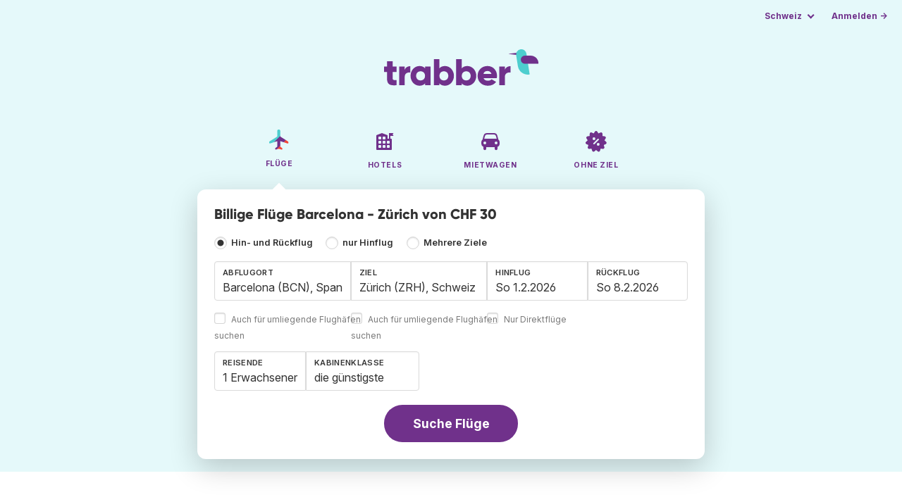

--- FILE ---
content_type: text/html;charset=utf-8
request_url: https://www.trabber.ch/flug-barcelona-zurich-bcn-zrh/
body_size: 12863
content:
<!DOCTYPE html>
<html lang="de" itemscope itemtype="https://schema.org/FAQPage">
<head>
<meta charset="utf-8">
<base href="https://www.trabber.ch/">
<meta name="viewport" content="width=device-width,initial-scale=1">
<meta name="mobile-web-app-capable" content="yes">
<meta name="apple-mobile-web-app-capable" content="yes">
<meta name="apple-mobile-web-app-status-bar-style" content="black-translucent">
<meta name="apple-mobile-web-app-title" content="Trabber">
<meta name="robots" content="max-image-preview:large"><link rel="apple-touch-icon" sizes="180x180" href="/apple-touch-icon.png">
<link rel="icon" type="image/png" sizes="32x32" href="/favicon-32x32.png">
<link rel="icon" type="image/png" sizes="16x16" href="/favicon-16x16.png">
<link rel="manifest" href="/site.webmanifest">
<link rel="mask-icon" href="/safari-pinned-tab.svg" color="#70318b">
<meta name="msapplication-TileColor" content="#70318b">
<meta name="msapplication-config" content="/browserconfig.xml">
<meta name="theme-color" content="#70318b">
<link rel="preload" as="font" href="https://www.trabber.ch/fonts/InterVariable.woff2" type="font/woff2" crossorigin="anonymous">
<link rel="preload" as="font" href="https://www.trabber.ch/fonts/Gilroy-ExtraBold.woff2" type="font/woff2" crossorigin="anonymous">
<meta property="og:image" content="https://www.trabber.ch/images/logos/social-share.png">
<meta property="og:image:width" content="1200">
<meta property="og:image:height" content="1200">
<script>
!function(){var e=!1;window.onerror=function(n,r,o,t,a){if(!e){var s={href:document.location.href,msg:n,url:r,line:o,col:t};null!=a&&(s.message=a.message,s.name=a.name,s.stack=a.stack);var i=new XMLHttpRequest;i.open("POST","/admin/javascript-report"),i.send(JSON.stringify(s)),e=!0}return!1}}();
</script>
<script>
function footerContact() {
    window.location.href="https://www.trabber.ch/contact" + "?url=" + encodeURIComponent(window.location.href);
}
var trbq = trbq || [];
trbq.push(['globalInit']);

window.dataLayer = window.dataLayer || [];
function gtag(){dataLayer.push(arguments);}
</script>
<script async src="https://accounts.google.com/gsi/client"></script><title>Billige Flüge Barcelona - Zürich von CHF 30 - Trabber</title>
<meta name="description" content="Finden Sie billige Flüge Barcelona - Zürich und zu allen Zielen über die Suchmaschine Trabber">
<meta name="twitter:card" content="summary">
<meta name="twitter:site" content="@Trabber">
<meta name="twitter:title" content="Billige Flüge Barcelona - Zürich von CHF 30 - Trabber">
<meta name="twitter:description" content="Finden Sie billige Flüge Barcelona - Zürich und zu allen Zielen über die Suchmaschine Trabber">
<meta name="twitter:image" content="https://www.trabber.ch/images/logos/tw-share.png">
<meta name="twitter:image:width" content="1024">
<meta name="twitter:image:height" content="512">
<script>
var resident_table = '<div class="field"><input class="is-checkradio is-small" type="checkbox" name="resident" id="resident" value="Y"  />' +
                     '<label class="checkbox is-size-7 has-text-grey" for="resident">Ermässigung für Ansässige</label></div';


function goHomeMulti() {
    window.location.href="https://www.trabber.ch/multi-stops/";
}


function addPikadayTwoWay() {
    addPikadayCombo('from_date','to_date','.',1,1);
}

function addPikadayOneWay() {
    addPikaday('from_date','.',1,1);
}

trbq.push(function() {
    function customOnSelect(data, keyInputId) {
        onFlightSelect(data, keyInputId, false, "https://www.trabber.ch/");
        checkAnyDestOnSelect(data);
    }
    addLocationAutocomplete("from_city_text", "from_city_container", "from_city", "https://www.trabber.ch/ajax/location_autocomplete?ocf=true", {onSelect: customOnSelect});
    addLocationAutocomplete("to_city_text", "to_city_container", "to_city", "https://www.trabber.ch/ajax/location_autocomplete", {onSelect: customOnSelect, showAny: 1, anyLine1: "Jedes Ziel", anyLine2: "Look for deals to any place"});
    addTravellersDropdownFlight('ages', 'passengers_text','n_adults','n_children','Erwachsener','Erwachsene','Kind','Kinder',9);

    document.getElementById("js_support").value = 'Y';



    onewaycheckbox();


    getComparisonOptions("https://www.trabber.ch/");


    flightFormFocus();

});

</script>
<script type="application/ld+json">
{
"@context":"https://schema.org",
"@type":"WebSite",
"name":"Trabber",
"url": "https://www.trabber.ch/"
}
</script>
<script type="application/ld+json">
{
"@context":"https://schema.org",
"@type":"Organization",
"name":"Trabber",
"url":"https://www.trabber.ch/",

"logo":"https://www.trabber.ch/images/logo-trabber.svg"
}
</script>
<script>
function showWanning() {
    document.getElementById("wanningmsg").innerHTML = "<b>Der Browser hat die Vergleichsfenster blockiert.</b><br>Suchen Sie in Ihrem Browser nach  Möglichkeiten, Pop-ups zuzulassen.<br>";
    document.getElementById("wanning").style.display = "block";
}
</script>
<script>
gtag('js', new Date());
function rP(i,n){var t,r=i.split("?")[0],e=[],l=-1!==i.indexOf("?")?i.split("?")[1]:"";if(""!==l){var s=l.indexOf("#");-1!==s&&(l=l.substring(0,s));for(var f=(e=l.split("&")).length-1;f>=0;f-=1)t=e[f].split("=")[0],n.indexOf(t)>=0&&e.splice(f,1);e.length&&(r=r+"?"+e.join("&"))}return r}
var ga4ecb = function (en) {

};

var ga4cfg = {

    send_page_view: false
};
var ga4up = {};
gtag('set','page_location',rP(document.location.href,['id','ead','ttclickid']));

ga4up['app'] = 'false';

ga4up['device_cat'] = 'laptop-16';
gtag('set','user_properties',ga4up);

gtag('config', 'G-JLY3W8X03H', ga4cfg);
gtag('event', 'page_view', {
    'event_callback': function() {
        ga4ecb('page_view');
    }
});

gtag('config', 'AW-1062050928');
</script>


<script>
gtag('event','view_item_list',{
'send_to':'AW-1062050928',
'product':'flight',
'route':'BCNZRH',
'items':[{
'google_business_vertical':'flights',
'origin':'BCN',
'destination':'ZRH'
}]
});
</script>
<link rel="stylesheet" href="https://www.trabber.ch/css/style.min.css?9c70c8d475369f98c41e26f20b7d05ce.cache.css">
<meta name="keywords" content="Flugsuchmaschine suchen Fl&uuml;ge billig g&uuml;nstig Tickets Anbieter Kaufen Reisen edreams IATA low-cost lowcost">
<meta property="twitter:account_id" content="4503599629823226">
<meta name="facebook-domain-verification" content="p50hmsofx3vvw9043nuzbgcg58vzt5">
<link rel="canonical" href="https://www.trabber.ch/flug-barcelona-zurich-bcn-zrh/">
<link rel="alternate" hreflang="ca" href="https://www.trabber.cat/vols-barcelona-zuric-bcn-zrh/">
<link rel="alternate" hreflang="ca-es" href="https://www.trabber.cat/vols-barcelona-zuric-bcn-zrh/">
<link rel="alternate" hreflang="de" href="https://www.trabber.de/flug-barcelona-zurich-bcn-zrh/">
<link rel="alternate" hreflang="de-at" href="https://www.trabber.at/flug-barcelona-zurich-bcn-zrh/">
<link rel="alternate" hreflang="de-ch" href="https://www.trabber.ch/flug-barcelona-zurich-bcn-zrh/">
<link rel="alternate" hreflang="de-de" href="https://www.trabber.de/flug-barcelona-zurich-bcn-zrh/">
<link rel="alternate" hreflang="en" href="https://www.trabber.us/flights-barcelona-zurich-bcn-zrh/">
<link rel="alternate" hreflang="en-au" href="https://www.trabber.com.au/flights-barcelona-zurich-bcn-zrh/">
<link rel="alternate" hreflang="en-ca" href="https://www.trabber.ca/flights-barcelona-zurich-bcn-zrh/">
<link rel="alternate" hreflang="en-de" href="https://www.trabber.de/en/flights-barcelona-zurich-bcn-zrh/">
<link rel="alternate" hreflang="en-es" href="https://www.trabber.es/en/flights-barcelona-zurich-bcn-zrh/">
<link rel="alternate" hreflang="en-gb" href="https://www.trabber.co.uk/flights-barcelona-zurich-bcn-zrh/">
<link rel="alternate" hreflang="en-ie" href="https://www.trabber.ie/flights-barcelona-zurich-bcn-zrh/">
<link rel="alternate" hreflang="en-in" href="https://www.trabber.in/flights-barcelona-zurich-bcn-zrh/">
<link rel="alternate" hreflang="en-nz" href="https://www.trabber.co.nz/flights-barcelona-zurich-bcn-zrh/">
<link rel="alternate" hreflang="en-us" href="https://www.trabber.us/flights-barcelona-zurich-bcn-zrh/">
<link rel="alternate" hreflang="en-za" href="https://www.trabber.co.za/flights-barcelona-zurich-bcn-zrh/">
<link rel="alternate" hreflang="es" href="https://www.trabber.es/vuelos-barcelona-zurich-bcn-zrh/">
<link rel="alternate" hreflang="es-ar" href="https://www.trabber.com.ar/vuelos-barcelona-zurich-bcn-zrh/">
<link rel="alternate" hreflang="es-cl" href="https://www.trabber.cl/vuelos-barcelona-zurich-bcn-zrh/">
<link rel="alternate" hreflang="es-co" href="https://www.trabber.co/vuelos-barcelona-zurich-bcn-zrh/">
<link rel="alternate" hreflang="es-cr" href="https://www.trabber.co.cr/vuelos-barcelona-zurich-bcn-zrh/">
<link rel="alternate" hreflang="es-ec" href="https://www.trabber.ec/vuelos-barcelona-zurich-bcn-zrh/">
<link rel="alternate" hreflang="es-es" href="https://www.trabber.es/vuelos-barcelona-zurich-bcn-zrh/">
<link rel="alternate" hreflang="es-gt" href="https://www.trabber.gt/vuelos-barcelona-zurich-bcn-zrh/">
<link rel="alternate" hreflang="es-mx" href="https://www.trabber.mx/vuelos-barcelona-zurich-bcn-zrh/">
<link rel="alternate" hreflang="es-pa" href="https://www.trabber.com.pa/vuelos-barcelona-zurich-bcn-zrh/">
<link rel="alternate" hreflang="es-pe" href="https://www.trabber.pe/vuelos-barcelona-zurich-bcn-zrh/">
<link rel="alternate" hreflang="es-us" href="https://www.trabber.us/es/vuelos-barcelona-zurich-bcn-zrh/">
<link rel="alternate" hreflang="es-ve" href="https://www.trabber.com.ve/vuelos-barcelona-zurich-bcn-zrh/">
<link rel="alternate" hreflang="fr" href="https://www.trabber.fr/vol-barcelone-zurich-bcn-zrh/">
<link rel="alternate" hreflang="fr-ca" href="https://www.trabber.ca/fr/vol-barcelone-zurich-bcn-zrh/">
<link rel="alternate" hreflang="fr-ch" href="https://www.trabber.ch/fr/vol-barcelone-zurich-bcn-zrh/">
<link rel="alternate" hreflang="fr-fr" href="https://www.trabber.fr/vol-barcelone-zurich-bcn-zrh/">
<link rel="alternate" hreflang="it" href="https://www.trabber.it/voli-barcellona-zurigo-bcn-zrh/">
<link rel="alternate" hreflang="it-ch" href="https://www.trabber.ch/it/voli-barcellona-zurigo-bcn-zrh/">
<link rel="alternate" hreflang="it-it" href="https://www.trabber.it/voli-barcellona-zurigo-bcn-zrh/">
<link rel="alternate" hreflang="pt" href="https://www.trabber.com.br/passagem-barcelona-zurique-bcn-zrh/">
<link rel="alternate" hreflang="pt-br" href="https://www.trabber.com.br/passagem-barcelona-zurique-bcn-zrh/">
<link rel="alternate" hreflang="pt-pt" href="https://www.trabber.pt/passagem-barcelona-zurique-bcn-zrh/">

<link rel="prefetch" href="https://www.trabber.ch/images/icons/dot-loader.svg">
<script async src="https://www.trabber.ch/javascript/z/new-de.js?375f89a587a54d348fa75cffa2d66f23.cache.js"></script>
<script async src="https://www.googletagmanager.com/gtag/js?id=AW-1062050928"></script>
</head>
<body class="home">

<!-- bran -->

<div class="background-image-container background-plane"></div>

<section class="masthead">

    <div class="bar">
        <div class="bar-left">
        </div>
        <div class="bar-right">
            <script>
    
    // if (('serviceWorker' in navigator) && ('PushManager' in window)) {
    if (('serviceWorker' in navigator)) {
        window.addEventListener('load', function() {
            navigator.serviceWorker.register('https://www.trabber.ch/service-worker.js');
        });
    }

    if (('serviceWorker' in navigator) && ('PushManager' in window) && ('ready' in window.navigator.serviceWorker)) {
        window.navigator.serviceWorker.ready
            .then(function(reg) {
                if (!('pushManager' in reg)) {
                    return;
                }
                reg.pushManager.getSubscription()
                    .then(function(subscription) {
                        trbq.push(['getSubscriptions','https://www.trabber.ch/',JSON.stringify(subscription)]);
                    });
            });
    }
</script>

<div id="alerts" class="bar-item" style="display:none;">
    <div class="dropdown">
        <div>
            <button class="button is-small is-text" aria-haspopup="false" onclick="location.href='https://www.trabber.ch/alerts/'">
                <span>Alerts (<span id="alertsNum"></span>)</span>
            </button>
        </div>
    </div>
</div>

<div class="bar-item">
    <div class="dropdown dropdown-autoclose">
        <div class="dropdown-trigger">
            <button class="button is-small is-text" aria-haspopup="true" aria-controls="country-menu">
                <span>Schweiz</span>
            </button>
        </div>
        <div class="dropdown-menu is-multi-column" role="menu" id="country-menu">
            <div class="dropdown-content">
                <div class="language is-fullwidth">
                        <span>Trabber Schweiz angeboten in:

                <a href="https://www.trabber.ch/fr/vol-barcelone-zurich-bcn-zrh/">français</a> <a href="https://www.trabber.ch/it/voli-barcellona-zurigo-bcn-zrh/">italiano</a> </span>
                </div>

                <a class="dropdown-item" href="https://www.trabber.com.ar/vuelos-barcelona-zurich-bcn-zrh/"><span class="flags flag-ar"> </span> Argentina</a><a class="dropdown-item" href="https://www.trabber.com.au/flights-barcelona-zurich-bcn-zrh/"><span class="flags flag-au"> </span> Australia</a><a class="dropdown-item" href="https://www.trabber.com.br/passagem-barcelona-zurique-bcn-zrh/"><span class="flags flag-br"> </span> Brasil</a><a class="dropdown-item" href="https://www.trabber.ca/flights-barcelona-zurich-bcn-zrh/"><span class="flags flag-ca"> </span> Canada (en)</a><a class="dropdown-item" href="https://www.trabber.ca/fr/vol-barcelone-zurich-bcn-zrh/"><span class="flags flag-ca"> </span> Canada (fr)</a><a class="dropdown-item" href="https://www.trabber.cl/vuelos-barcelona-zurich-bcn-zrh/"><span class="flags flag-cl"> </span> Chile</a><a class="dropdown-item" href="https://www.trabber.co/vuelos-barcelona-zurich-bcn-zrh/"><span class="flags flag-co"> </span> Colombia</a><a class="dropdown-item" href="https://www.trabber.co.cr/vuelos-barcelona-zurich-bcn-zrh/"><span class="flags flag-cr"> </span> Costa Rica</a><a class="dropdown-item" href="https://www.trabber.de/flug-barcelona-zurich-bcn-zrh/"><span class="flags flag-de"> </span> Deutschland (de)</a><a class="dropdown-item" href="https://www.trabber.de/en/flights-barcelona-zurich-bcn-zrh/"><span class="flags flag-de"> </span> Germany (en)</a><a class="dropdown-item" href="https://www.trabber.ec/vuelos-barcelona-zurich-bcn-zrh/"><span class="flags flag-ec"> </span> Ecuador</a><a class="dropdown-item" href="https://www.trabber.es/vuelos-barcelona-zurich-bcn-zrh/"><span class="flags flag-es"> </span> España (es)</a><a class="dropdown-item" href="https://www.trabber.cat/vols-barcelona-zuric-bcn-zrh/"><span class="flags flag-es"> </span> Espanya (ca)</a><a class="dropdown-item" href="https://www.trabber.es/en/flights-barcelona-zurich-bcn-zrh/"><span class="flags flag-es"> </span> Spain (en)</a><a class="dropdown-item" href="https://www.trabber.fr/vol-barcelone-zurich-bcn-zrh/"><span class="flags flag-fr"> </span> France</a><a class="dropdown-item" href="https://www.trabber.gt/vuelos-barcelona-zurich-bcn-zrh/"><span class="flags flag-gt"> </span> Guatemala</a><a class="dropdown-item" href="https://www.trabber.in/flights-barcelona-zurich-bcn-zrh/"><span class="flags flag-in"> </span> India</a><a class="dropdown-item" href="https://www.trabber.ie/flights-barcelona-zurich-bcn-zrh/"><span class="flags flag-ie"> </span> Ireland</a><a class="dropdown-item" href="https://www.trabber.it/voli-barcellona-zurigo-bcn-zrh/"><span class="flags flag-it"> </span> Italia</a><a class="dropdown-item" href="https://www.trabber.mx/vuelos-barcelona-zurich-bcn-zrh/"><span class="flags flag-mx"> </span> México</a><a class="dropdown-item" href="https://www.trabber.co.nz/flights-barcelona-zurich-bcn-zrh/"><span class="flags flag-nz"> </span> New Zealand</a><a class="dropdown-item" href="https://www.trabber.at/flug-barcelona-zurich-bcn-zrh/"><span class="flags flag-at"> </span> Österreich</a><a class="dropdown-item" href="https://www.trabber.com.pa/vuelos-barcelona-zurich-bcn-zrh/"><span class="flags flag-pa"> </span> Panamá</a><a class="dropdown-item" href="https://www.trabber.pe/vuelos-barcelona-zurich-bcn-zrh/"><span class="flags flag-pe"> </span> Perú</a><a class="dropdown-item" href="https://www.trabber.pt/passagem-barcelona-zurique-bcn-zrh/"><span class="flags flag-pt"> </span> Portugal</a><a class="dropdown-item" href="https://www.trabber.ch/flug-barcelona-zurich-bcn-zrh/"><span class="flags flag-ch"> </span> Schweiz (de)</a><a class="dropdown-item" href="https://www.trabber.ch/fr/vol-barcelone-zurich-bcn-zrh/"><span class="flags flag-ch"> </span> Suisse (fr)</a><a class="dropdown-item" href="https://www.trabber.ch/it/voli-barcellona-zurigo-bcn-zrh/"><span class="flags flag-ch"> </span> Svizzera (it)</a><a class="dropdown-item" href="https://www.trabber.co.za/flights-barcelona-zurich-bcn-zrh/"><span class="flags flag-za"> </span> South Africa</a><a class="dropdown-item" href="https://www.trabber.co.uk/flights-barcelona-zurich-bcn-zrh/"><span class="flags flag-uk"> </span> United Kingdom</a><a class="dropdown-item" href="https://www.trabber.us/flights-barcelona-zurich-bcn-zrh/"><span class="flags flag-us"> </span> United States (en)</a><a class="dropdown-item" href="https://www.trabber.us/es/vuelos-barcelona-zurich-bcn-zrh/"><span class="flags flag-us"> </span> Estados Unidos (es)</a><a class="dropdown-item" href="https://www.trabber.com.ve/vuelos-barcelona-zurich-bcn-zrh/"><span class="flags flag-ve"> </span> Venezuela</a></div>
        </div>
    </div>
</div>

<div class="bar-item">
    <a class="button is-small is-text has-text-primary login-link" href="https://www.trabber.ch/login">Anmelden &rarr;</a> <div id="g_id_onload"
data-use_fedcm_for_prompt="true"
data-client_id="305488027803-cpmlh62ipriuh4n5qjfld6hoacci16j3.apps.googleusercontent.com"
data-login_uri="https://www.trabber.ch/account/gsi-return"
data-auto_select="true"
data-prompt_parent_id="g_id_onload"
style="position: fixed; top: 35px; right: 10px; z-index: 1001;">
</div>
</div>

</div>
    </div>

    <div class="container is-fluid">
        <div class="columns is-centered">
            <div class="column is-full">

                <div class="has-text-centered">
<div class="logo">
                        <a href="https://www.trabber.ch/"><img src="https://www.trabber.ch/images/logo-trabber.svg" width="220" height="52" alt="Trabber Schweiz"></a>
                    </div>
<div class="tabs is-main-nav is-centered">
                        <ul id="main-nav"><li class="is-active"><a  href="https://www.trabber.ch/"><img class="marginb-on" width="32" height="32" src="https://www.trabber.ch/images/icons/flights.svg" alt="Flüge"> <strong class="no-text">Flüge</strong></a></li> <li><a  href="https://www.trabber.ch/hotels/"><img class="marginb-on" width="32" height="32" src="https://www.trabber.ch/images/icons/hotels-off.svg" alt="Hotels"> <strong class="no-text">Hotels</strong></a></li> <li><a  href="https://www.trabber.ch/mietwagen/"><img class="marginb-on" width="32" height="32" src="https://www.trabber.ch/images/icons/cars-off.svg" alt="Mietwagen"> <strong class="no-text">Mietwagen</strong></a></li> <li><a  href="https://www.trabber.ch/angebote/"><img class="marginb-on" width="32" height="32" src="https://www.trabber.ch/images/icons/offers-off.svg" alt="Ohne Ziel"> <strong class="no-text">Ohne Ziel</strong></a></li> </ul></div>
                </div>

                <div class="box is-paddingless has-large-border-radius">


                    <h1 class="px-5 pt-5 title is-size-5">
    Billige Flüge Barcelona - Zürich von CHF 30</h1>

<form id="search-form" class="px-5 pt-4 pb-5 form-flights" action="https://www.trabber.ch/search-start" method="post" onsubmit="return typeof validateForm !== 'function' || validateForm(1);" onclick="trbq.push(['searchformclick']);" onmouseup="trbq.push(['searchformclick']);">
    <fieldset>

        <input id="searchId" name="searchId" type="hidden" value="">
        <input id="js_support" name="js_support" type="hidden" value="N">

        <div class="field trip-type mb-4">
            <div class="control has-text-weight-semibold">

                <input class="is-checkradio is-small" value="0" id="flight_type_two_ways" name="is_one_way" type="radio" onclick="trbq.push(['onewaycheckbox']);" checked> <label for="flight_type_two_ways">Hin- und Rückflug</label>

                <input class="is-checkradio is-small" value="1" id="flight_type_one_ways" name="is_one_way" type="radio" onclick="trbq.push(['onewaycheckbox']);" > <label for="flight_type_one_ways">nur Hinflug</label>

                <input class="is-checkradio is-small" value="2" id="flight_type_multi" name="is_one_way" type="radio" onclick="goHomeMulti()"> <label for="flight_type_multi">Mehrere Ziele</label>
                </div>
        </div>

<div class="fancy-fields is-grouped">
                    <div class="field">
                        <label id="from_city_label" class="label" for="from_city_text">Abflugort</label>
                        <div class="control mb-3">
                            <input class="input" id="from_city_text" name="from_city_text" type="text" value="Barcelona (BCN), Spanien" title="Barcelona (BCN), Spanien" autocomplete="off" placeholder="Stadt oder Flughafen">
                            <div id="from_city_container"></div>
                        </div>
                        <span class="">
                            <input class="is-checkradio is-small" type="checkbox" name="nearby_airport_orig" id="nearby_airport_orig" tabindex="-1" value="Y" >
                            <label class="checkbox is-size-7 has-text-grey" for="nearby_airport_orig">Auch f&uuml;r umliegende Flugh&auml;fen suchen</label>
                        </span>
                        <input id="from_city" name="from_city" type="hidden" value="BCN">
                        <input id="from_city_country" name="from_city_country" type="hidden" value="es">
                        <input id="from_city_resident" name="from_city_resident" type="hidden" value="0">
                    </div>
                    <div class="field">
                        <label id="to_city_label" class="label" for="to_city_text">Ziel</label>
                        <div class="control mb-3">
                            <input class="input" id="to_city_text" name="to_city_text" type="text" value="Zürich (ZRH), Schweiz" title="Zürich (ZRH), Schweiz" autocomplete="off" placeholder="Stadt oder Flughafen">
                            <div id="to_city_container"></div>
                        </div>
                        <span class="">
                            <input class="is-checkradio is-small" type="checkbox" name="nearby_airport_dest" id="nearby_airport_dest" tabindex="-1" value="Y" >
                            <label for="nearby_airport_dest" class="checkbox is-size-7 has-text-grey">Auch f&uuml;r umliegende Flugh&auml;fen suchen</label>
                        </span>
                        <input id="to_city" name="to_city" type="hidden" value="ZRH">
                        <input id="to_city_country" name="to_city_country" type="hidden" value="ch">
                        <input id="to_city_resident" name="to_city_resident" type="hidden" value="0">

                        </div>

<div>
                        <div class="fancy-fields is-grouped">
                            <div class="field mb-0 has-width-short">
                                <label class="label" for="from_date" id="from_date_label">Hinflug</label>
                                <div class="control mb-3">
                                    <input class="input squareleft" type="text" autocomplete="off" name="from_date" id="from_date" maxlength="14" size="14" value="01.02.2026">
                                </div>
                            </div>
                            <div class="field has-width-short">
                                <label class="label" for="to_date" id="to_date_label">R&uuml;ckflug</label>
                                <div class="control mb-3">
                                    <input class="input" type="text" autocomplete="off" name="to_date" id="to_date" maxlength="14" size="14" value="08.02.2026">
                                </div>
                                </div>
                        </div>
                        <div class="field ml-0 mb-2">
                            <div class="control">
                                <input class="is-checkradio is-small" type="checkbox" name="direct_flight" id="direct_flight" value="Y" >
                                <label class="checkbox is-size-7 has-text-grey" for="direct_flight">Nur Direktflüge</label>
                            </div>
                        </div>
                    </div>
                </div>

<div class="fancy-fields is-grouped-multiline">
                    <div class="fancy-fields is-grouped">

                        <div class="field">
                            <div class="dropdown passengers dropdown-autoclose">
                                <label class="dropdown-trigger label" for="passengers_text">Reisende</label>
                                <div class="dropdown-trigger control">
                                    <button type="button" class="input without-shadow without-arrow" id="passengers_text" name="passengers_text"></button>
                                </div>
                                <div class="dropdown-menu dropdown-travellers" role="menu">
                                    <div class="dropdown-content px-4 py-4">
                                        <a class="delete dropdown-trigger" style="position:absolute; right:9px;" title="schliessen"></a>
                                        <p>
                                        <span class="amount"><button type="button" id="n_adults_less">⊖</button>
<input id="n_adults" name="n_adults" type="text" tabindex="-1" value="1" readonly>
                                            <button type="button" id="n_adults_more">⊕</button></span>
                                            <label for="n_adults"><strong><span id="n_adults_lbl">Erwachsene</span></strong></label>
                                        </p>
                                        <p>
                                        <span class="amount"><button type="button" id="n_children_less">⊖</button>
                                            <input id="n_children" name="n_children" type="text" tabindex="-1" value="0" readonly>
                                            <button type="button" id="n_children_more">⊕</button></span>
                                            <label for="n_children"><strong><span id="n_children_lbl">Kinder</span> <small>(0-17)</small></strong></label>
                                        </p>
                                        <p>
                                        <div class="children" id="ages" style="display:none;">
    <div class="is-vcentered" id="ages_1" style="display:none;">
        <div class="is-7" style="flex:auto;align-self:center;">
            <strong>Alter Kind&nbsp;1</strong>
        </div>
        <div class="mb-1">
            <div class="select is-small">
                <select name="ages_1">
                    <option value="0">0</option>
                        <option value="1">1</option>
                        <option value="2">2</option>
                        <option value="3">3</option>
                        <option value="4">4</option>
                        <option value="5">5</option>
                        <option value="6">6</option>
                        <option value="7">7</option>
                        <option value="8">8</option>
                        <option value="9">9</option>
                        <option value="10">10</option>
                        <option value="11">11</option>
                        <option value="12">12</option>
                        <option value="13">13</option>
                        <option value="14">14</option>
                        <option value="15">15</option>
                        <option value="16">16</option>
                        <option value="17">17</option>
                        </select>
            </div>
        </div>
    </div>
    <div class="is-vcentered" id="ages_2" style="display:none;">
        <div class="is-7" style="flex:auto;align-self:center;">
            <strong>Alter Kind&nbsp;2</strong>
        </div>
        <div class="mb-1">
            <div class="select is-small">
                <select name="ages_2">
                    <option value="0">0</option>
                        <option value="1">1</option>
                        <option value="2">2</option>
                        <option value="3">3</option>
                        <option value="4">4</option>
                        <option value="5">5</option>
                        <option value="6">6</option>
                        <option value="7">7</option>
                        <option value="8">8</option>
                        <option value="9">9</option>
                        <option value="10">10</option>
                        <option value="11">11</option>
                        <option value="12">12</option>
                        <option value="13">13</option>
                        <option value="14">14</option>
                        <option value="15">15</option>
                        <option value="16">16</option>
                        <option value="17">17</option>
                        </select>
            </div>
        </div>
    </div>
    <div class="is-vcentered" id="ages_3" style="display:none;">
        <div class="is-7" style="flex:auto;align-self:center;">
            <strong>Alter Kind&nbsp;3</strong>
        </div>
        <div class="mb-1">
            <div class="select is-small">
                <select name="ages_3">
                    <option value="0">0</option>
                        <option value="1">1</option>
                        <option value="2">2</option>
                        <option value="3">3</option>
                        <option value="4">4</option>
                        <option value="5">5</option>
                        <option value="6">6</option>
                        <option value="7">7</option>
                        <option value="8">8</option>
                        <option value="9">9</option>
                        <option value="10">10</option>
                        <option value="11">11</option>
                        <option value="12">12</option>
                        <option value="13">13</option>
                        <option value="14">14</option>
                        <option value="15">15</option>
                        <option value="16">16</option>
                        <option value="17">17</option>
                        </select>
            </div>
        </div>
    </div>
    <div class="is-vcentered" id="ages_4" style="display:none;">
        <div class="is-7" style="flex:auto;align-self:center;">
            <strong>Alter Kind&nbsp;4</strong>
        </div>
        <div class="mb-1">
            <div class="select is-small">
                <select name="ages_4">
                    <option value="0">0</option>
                        <option value="1">1</option>
                        <option value="2">2</option>
                        <option value="3">3</option>
                        <option value="4">4</option>
                        <option value="5">5</option>
                        <option value="6">6</option>
                        <option value="7">7</option>
                        <option value="8">8</option>
                        <option value="9">9</option>
                        <option value="10">10</option>
                        <option value="11">11</option>
                        <option value="12">12</option>
                        <option value="13">13</option>
                        <option value="14">14</option>
                        <option value="15">15</option>
                        <option value="16">16</option>
                        <option value="17">17</option>
                        </select>
            </div>
        </div>
    </div>
    <div class="is-vcentered" id="ages_5" style="display:none;">
        <div class="is-7" style="flex:auto;align-self:center;">
            <strong>Alter Kind&nbsp;5</strong>
        </div>
        <div class="mb-1">
            <div class="select is-small">
                <select name="ages_5">
                    <option value="0">0</option>
                        <option value="1">1</option>
                        <option value="2">2</option>
                        <option value="3">3</option>
                        <option value="4">4</option>
                        <option value="5">5</option>
                        <option value="6">6</option>
                        <option value="7">7</option>
                        <option value="8">8</option>
                        <option value="9">9</option>
                        <option value="10">10</option>
                        <option value="11">11</option>
                        <option value="12">12</option>
                        <option value="13">13</option>
                        <option value="14">14</option>
                        <option value="15">15</option>
                        <option value="16">16</option>
                        <option value="17">17</option>
                        </select>
            </div>
        </div>
    </div>
    <div class="is-vcentered" id="ages_6" style="display:none;">
        <div class="is-7" style="flex:auto;align-self:center;">
            <strong>Alter Kind&nbsp;6</strong>
        </div>
        <div class="mb-1">
            <div class="select is-small">
                <select name="ages_6">
                    <option value="0">0</option>
                        <option value="1">1</option>
                        <option value="2">2</option>
                        <option value="3">3</option>
                        <option value="4">4</option>
                        <option value="5">5</option>
                        <option value="6">6</option>
                        <option value="7">7</option>
                        <option value="8">8</option>
                        <option value="9">9</option>
                        <option value="10">10</option>
                        <option value="11">11</option>
                        <option value="12">12</option>
                        <option value="13">13</option>
                        <option value="14">14</option>
                        <option value="15">15</option>
                        <option value="16">16</option>
                        <option value="17">17</option>
                        </select>
            </div>
        </div>
    </div>
    <div class="is-vcentered" id="ages_7" style="display:none;">
        <div class="is-7" style="flex:auto;align-self:center;">
            <strong>Alter Kind&nbsp;7</strong>
        </div>
        <div class="mb-1">
            <div class="select is-small">
                <select name="ages_7">
                    <option value="0">0</option>
                        <option value="1">1</option>
                        <option value="2">2</option>
                        <option value="3">3</option>
                        <option value="4">4</option>
                        <option value="5">5</option>
                        <option value="6">6</option>
                        <option value="7">7</option>
                        <option value="8">8</option>
                        <option value="9">9</option>
                        <option value="10">10</option>
                        <option value="11">11</option>
                        <option value="12">12</option>
                        <option value="13">13</option>
                        <option value="14">14</option>
                        <option value="15">15</option>
                        <option value="16">16</option>
                        <option value="17">17</option>
                        </select>
            </div>
        </div>
    </div>
    <div class="is-vcentered" id="ages_8" style="display:none;">
        <div class="is-7" style="flex:auto;align-self:center;">
            <strong>Alter Kind&nbsp;8</strong>
        </div>
        <div class="mb-1">
            <div class="select is-small">
                <select name="ages_8">
                    <option value="0">0</option>
                        <option value="1">1</option>
                        <option value="2">2</option>
                        <option value="3">3</option>
                        <option value="4">4</option>
                        <option value="5">5</option>
                        <option value="6">6</option>
                        <option value="7">7</option>
                        <option value="8">8</option>
                        <option value="9">9</option>
                        <option value="10">10</option>
                        <option value="11">11</option>
                        <option value="12">12</option>
                        <option value="13">13</option>
                        <option value="14">14</option>
                        <option value="15">15</option>
                        <option value="16">16</option>
                        <option value="17">17</option>
                        </select>
            </div>
        </div>
    </div>
    <div class="is-vcentered" id="ages_9" style="display:none;">
        <div class="is-7" style="flex:auto;align-self:center;">
            <strong>Alter Kind&nbsp;9</strong>
        </div>
        <div class="mb-1">
            <div class="select is-small">
                <select name="ages_9">
                    <option value="0">0</option>
                        <option value="1">1</option>
                        <option value="2">2</option>
                        <option value="3">3</option>
                        <option value="4">4</option>
                        <option value="5">5</option>
                        <option value="6">6</option>
                        <option value="7">7</option>
                        <option value="8">8</option>
                        <option value="9">9</option>
                        <option value="10">10</option>
                        <option value="11">11</option>
                        <option value="12">12</option>
                        <option value="13">13</option>
                        <option value="14">14</option>
                        <option value="15">15</option>
                        <option value="16">16</option>
                        <option value="17">17</option>
                        </select>
            </div>
        </div>
    </div>
    </div>
</div>
                                </div>
                            </div>
                        </div>
                        <div class="field">
                            <label class="label" for="flight_class">Kabinenklasse</label>
                            <div class="control">
                                <select class="input force-border squareleft" id="flight_class" name="flight_class" onchange="trbq.push(['getComparisonOptions','https://www.trabber.ch/'])"><option value="E" selected="selected">die günstigste</option><option value="P">Premium Economy</option><option value="B">Business</option><option value="F">First</option></select>
                                </div>
                        </div>
                    </div>

                    <div id="resident_block" class="mb-2"> </div>

                </div>
<div class="has-text-centered">
                <button id="submit_button" class="button is-primary is-large is-rounded has-text-weight-bold" type="submit" name="B1">Suche Fl&uuml;ge</button>
            </div>

<div id="compareTR" style="display:none;" class="mt-2">
            <span class="is-size-7"><strong>Vergleichen mit</strong> <span class="has-text-grey">(neues Fenster)</span></span>
            <div class="field" id="compares">
            </div>
        </div>
        </fieldset>
</form><div id="wanning" style="display:none">
    <div style="position:absolute; left:0; top:0; width:100%; height:100%; z-index:1000; background-color: grey; opacity: 0.5; text-align:left;"></div>
    <div style="position:absolute; top:10px; left:10px; z-index:1100;width:400px;background-color:#ffffe1; margin-top: 10px; margin-left:10px; padding:15px; text-align: left;border: 1px solid black; color:black;">
        <span id="wanningmsg"></span>
        <input type="button" id="continue" name="continue" value="Mit der Suche fortfahren." onclick="trbq.push(['continueSearch', '%d.%m.%Y'])" style="margin-top:10px;">
    </div>
</div>

</div>


            </div>
        </div>

    </div>
</section>



<section class="section">
        <div class="container is-narrow">

            <nav class="breadcrumb has-arrow-separator" aria-label="breadcrumbs" itemscope itemtype="https://schema.org/BreadcrumbList"><ul><li itemprop="itemListElement" itemscope itemtype="https://schema.org/ListItem"><a href="https://www.trabber.ch/" itemprop="item"><span itemprop="name">Flüge</span></a><meta itemprop="position" content="1"></li><li itemprop="itemListElement" itemscope itemtype="https://schema.org/ListItem"><a href="https://www.trabber.ch/flug-nach-schweiz-ch/" itemprop="item"><span itemprop="name">Flüge nach Schweiz</span></a><meta itemprop="position" content="2"></li><li itemprop="itemListElement" itemscope itemtype="https://schema.org/ListItem"><a href="https://www.trabber.ch/flug-nach-zurich-zrh/" itemprop="item"><span itemprop="name">Flüge nach Zürich</span></a><meta itemprop="position" content="3"></li><li class="is-active" itemprop="itemListElement" itemscope itemtype="https://schema.org/ListItem"><a href="https://www.trabber.ch/flug-barcelona-zurich-bcn-zrh/" itemprop="item" aria-current="page"><span itemprop="name">Flüge Barcelona - Zürich</span></a><meta itemprop="position" content="4"></li></ul></nav><div class="columns mb-3">

                <div class="column is-9 mb-6">

                    <h2 class="is-size-2 mb-2">Vergleichen Sie Flüge Barcelona - Zürich und buchen Sie dort, wo Sie möchten</h2>
                    <p class="is-size-5 mb-6">Finden Sie Flüge Barcelona - Zürich in Trabber.  Wir vergleichen alle Flüge der Reisebüros, low cost und herkömmlichen Airlines, um den billigsten Flug für die Strecke Barcelona - Zürich zu finden.</p>
                    <h2 class="is-size-4 mb-4 mt-6">Information about the route Barcelona - Zürich</h2>
<div class="is-flex is-flex-direction-row is-flex-wrap-wrap is-size-5 is-align-content-stretch" style="white-space:nowrap;">
<div class="is-flex is-flex-direction-column mr-3 is-size-6 is-flex-grow-1 info-widget">
<span class="has-text-weight-bold">Aktueller Mindestpreis</span>
<span>CHF 30</span>
</div>
<div class="is-flex is-flex-direction-column mr-3 is-size-6 is-flex-grow-1 info-widget">
<span class="has-text-weight-bold">Durchschnittspreis</span>
<span>CHF 119</span>
</div>
<div class="is-flex is-flex-direction-column mr-3 is-size-6 is-flex-grow-1 info-widget">
<span class="has-text-weight-bold">Popular airline</span>
<span><a href="https://www.trabber.ch/fluglinien/vueling-vy/">Vueling</a></span>
</div>
<div class="is-flex is-flex-direction-column mr-3 is-size-6 is-flex-grow-1 info-widget">
<span class="has-text-weight-bold">Duration</span>
<span>1 Stunde und 45 Minuten</span>
</div>
<div class="is-flex is-flex-direction-column mr-3 is-size-6 is-flex-grow-1 info-widget">
<span class="has-text-weight-bold">Cheap month</span>
<span>Februar</span>
</div>
<div class="is-flex is-flex-direction-column mr-3 is-size-6 is-flex-grow-1 info-widget">
<span class="has-text-weight-bold">High season</span>
<span>August</span>
</div>
<div class="is-flex is-flex-direction-column mr-3 is-size-6 is-flex-grow-1 info-widget">
<span class="has-text-weight-bold">Best getaway</span>
<span><strong>Hinflug</strong>: Mittwoch, <strong>Rückflug</strong>: Samstag</span>
</div>
<div class="is-flex is-flex-direction-column mr-3 is-size-6 is-flex-grow-1 info-widget">
<span class="has-text-weight-bold">Distance</span>
<span>836 km</span>
</div>
<div class="is-flex is-flex-direction-column mr-3 is-size-6 is-flex-grow-1 info-widget">
<span class="has-text-weight-bold">Best time to buy</span>
<span>320&nbsp;days in advance</span>
</div>
</div>
<script type="application/ld+json">
{
"@context":"https://schema.org/",
"@type":"Product",
"name":"Billige Flüge Barcelona - Zürich von CHF 30 - Trabber",
"offers":{
  "@type":"AggregateOffer",
  "lowPrice":"30",
  "priceCurrency":"CHF"
}
}
</script>
<h2 class="is-size-4 mb-4 mt-6">Letzte Angebote Barcelona - Zürich</h2>

                    <div class="table-scroll-container">
                        <table class="standard-table table mb-3">
                            <thead>
                            <tr>
                                <th>Abflugort - Ziel</th>
                                <th>Fluglinien</th>
                                <th>Datum</th>
                                <th>Preis</th>
                            </tr>
                            </thead>
                            <tbody>
                            <tr onclick="window.open('https://web.trabber.ch/link-offerow?id=0-BCNZRHBCNZRH20260304&amp;company=Vueling&amp;pax=100','_blank');" style="cursor:pointer;">
                                <td>Barcelona (BCN)<br>Zürich (ZRH)</td>
                                <td>Vueling</td>
                                <td>4 März</td>
                                <td>
                                    <a class="offer-link is-size-3" onclick="return false;" href="https://web.trabber.ch/link-offerow?id=0-BCNZRHBCNZRH20260304&amp;company=Vueling&amp;pax=100" target="_blank" rel="noopener nofollow">CHF 30</a><br>
                                    <p class="offer-age is-size-7">Vor 91 Minuten</p>
                                </td>
                            </tr>
                            <tr onclick="window.open('https://web.trabber.ch/link-offerow?id=0-BCNZRHBCNZRH20260311&amp;company=Vueling&amp;pax=100','_blank');" style="cursor:pointer;">
                                <td>Barcelona (BCN)<br>Zürich (ZRH)</td>
                                <td>Vueling</td>
                                <td>11 März</td>
                                <td>
                                    <a class="offer-link is-size-3" onclick="return false;" href="https://web.trabber.ch/link-offerow?id=0-BCNZRHBCNZRH20260311&amp;company=Vueling&amp;pax=100" target="_blank" rel="noopener nofollow">CHF 30</a><br>
                                    <p class="offer-age is-size-7">Vor 91 Minuten</p>
                                </td>
                            </tr>
                            <tr onclick="window.open('https://web.trabber.ch/link-offerow?id=0-BCNZRHBCNZRH20260312&amp;company=Vueling&amp;pax=100','_blank');" style="cursor:pointer;">
                                <td>Barcelona (BCN)<br>Zürich (ZRH)</td>
                                <td>Vueling</td>
                                <td>12 März</td>
                                <td>
                                    <a class="offer-link is-size-3" onclick="return false;" href="https://web.trabber.ch/link-offerow?id=0-BCNZRHBCNZRH20260312&amp;company=Vueling&amp;pax=100" target="_blank" rel="noopener nofollow">CHF 30</a><br>
                                    <p class="offer-age is-size-7">Vor 91 Minuten</p>
                                </td>
                            </tr>
                            <tr onclick="window.open('https://web.trabber.ch/link-offerow?id=0-BCNZRHBCNZRH20260318&amp;company=Vueling&amp;pax=100','_blank');" style="cursor:pointer;">
                                <td>Barcelona (BCN)<br>Zürich (ZRH)</td>
                                <td>Vueling</td>
                                <td>18 März</td>
                                <td>
                                    <a class="offer-link is-size-3" onclick="return false;" href="https://web.trabber.ch/link-offerow?id=0-BCNZRHBCNZRH20260318&amp;company=Vueling&amp;pax=100" target="_blank" rel="noopener nofollow">CHF 30</a><br>
                                    <p class="offer-age is-size-7">Vor 91 Minuten</p>
                                </td>
                            </tr>
                            <tr onclick="window.open('https://web.trabber.ch/link-offerow?id=0-BCNZRHBCNZRH20260319&amp;company=Vueling&amp;pax=100','_blank');" style="cursor:pointer;">
                                <td>Barcelona (BCN)<br>Zürich (ZRH)</td>
                                <td>Vueling</td>
                                <td>19 März</td>
                                <td>
                                    <a class="offer-link is-size-3" onclick="return false;" href="https://web.trabber.ch/link-offerow?id=0-BCNZRHBCNZRH20260319&amp;company=Vueling&amp;pax=100" target="_blank" rel="noopener nofollow">CHF 30</a><br>
                                    <p class="offer-age is-size-7">Vor 91 Minuten</p>
                                </td>
                            </tr>
                            </tbody>
                        </table>
                    </div>


                    <h2 class="is-size-4 mb-4 mt-6">Letzte Angebote Barcelona - Zürich round trip</h2>


                    <div class="table-scroll-container">
                        <table class="standard-table table mb-3">
                            <thead>
                            <tr>
                                <th>Abflugort - Ziel</th>
                                <th>Fluglinien</th>
                                <th>Hinflug - Rückflug</th>
                                <th>Preis</th>
                            </tr>
                            </thead>
                            <tbody>
                            <tr onclick="window.open('https://web.trabber.ch/link-offer?id=0-BCNZRHBCNZRH2026030420260314&amp;company=Vueling&amp;pax=100','_blank');" style="cursor:pointer;">
                                <td>Barcelona (BCN)<br>Zürich (ZRH)</td>
                                <td>Vueling</td>
                                <td>4 März<br>14 März</td>
                                <td>
                                    <a class="offer-link is-size-3" onclick="return false;" href="https://web.trabber.ch/link-offer?id=0-BCNZRHBCNZRH2026030420260314&amp;company=Vueling&amp;pax=100" target="_blank" rel="noopener nofollow">CHF 66</a><br>
                                    <p class="offer-age is-size-7">Vor 91 Minuten</p>
                                </td>
                            </tr>
                            <tr onclick="window.open('https://web.trabber.ch/link-offer?id=0-BCNZRHBCNZRH2026030420260317&amp;company=Vueling&amp;pax=100','_blank');" style="cursor:pointer;">
                                <td>Barcelona (BCN)<br>Zürich (ZRH)</td>
                                <td>Vueling</td>
                                <td>4 März<br>17 März</td>
                                <td>
                                    <a class="offer-link is-size-3" onclick="return false;" href="https://web.trabber.ch/link-offer?id=0-BCNZRHBCNZRH2026030420260317&amp;company=Vueling&amp;pax=100" target="_blank" rel="noopener nofollow">CHF 66</a><br>
                                    <p class="offer-age is-size-7">Vor 91 Minuten</p>
                                </td>
                            </tr>
                            <tr onclick="window.open('https://web.trabber.ch/link-offer?id=0-BCNZRHBCNZRH2026030420260318&amp;company=Vueling&amp;pax=100','_blank');" style="cursor:pointer;">
                                <td>Barcelona (BCN)<br>Zürich (ZRH)</td>
                                <td>Vueling</td>
                                <td>4 März<br>18 März</td>
                                <td>
                                    <a class="offer-link is-size-3" onclick="return false;" href="https://web.trabber.ch/link-offer?id=0-BCNZRHBCNZRH2026030420260318&amp;company=Vueling&amp;pax=100" target="_blank" rel="noopener nofollow">CHF 66</a><br>
                                    <p class="offer-age is-size-7">Vor 91 Minuten</p>
                                </td>
                            </tr>
                            <tr onclick="window.open('https://web.trabber.ch/link-offer?id=0-BCNZRHBCNZRH2026030420260324&amp;company=Vueling&amp;pax=100','_blank');" style="cursor:pointer;">
                                <td>Barcelona (BCN)<br>Zürich (ZRH)</td>
                                <td>Vueling</td>
                                <td>4 März<br>24 März</td>
                                <td>
                                    <a class="offer-link is-size-3" onclick="return false;" href="https://web.trabber.ch/link-offer?id=0-BCNZRHBCNZRH2026030420260324&amp;company=Vueling&amp;pax=100" target="_blank" rel="noopener nofollow">CHF 66</a><br>
                                    <p class="offer-age is-size-7">Vor 91 Minuten</p>
                                </td>
                            </tr>
                            <tr onclick="window.open('https://web.trabber.ch/link-offer?id=0-BCNZRHBCNZRH2026030420260325&amp;company=Vueling&amp;pax=100','_blank');" style="cursor:pointer;">
                                <td>Barcelona (BCN)<br>Zürich (ZRH)</td>
                                <td>Vueling</td>
                                <td>4 März<br>25 März</td>
                                <td>
                                    <a class="offer-link is-size-3" onclick="return false;" href="https://web.trabber.ch/link-offer?id=0-BCNZRHBCNZRH2026030420260325&amp;company=Vueling&amp;pax=100" target="_blank" rel="noopener nofollow">CHF 66</a><br>
                                    <p class="offer-age is-size-7">Vor 91 Minuten</p>
                                </td>
                            </tr>
                            </tbody>
                        </table>
                    </div>

                    <p class="more-offers-link"><a rel="nofollow" href="https://www.trabber.ch/offers-search?from_city=BCN&to_city=ZRH">Mehr Angebote anzeigen</a></p>
                    <h2 class="is-size-4 mb-4 mt-6" id="ranking">Ranking der billigsten Fluglinien auf der Strecke  Barcelona - Zürich</h2>

                    <table class="standard-table table is-scrollable mb-3">
                        <thead>
                        <tr>
                            <th>Code</th>
                            <th>Fluggesellschaft</th>
                            <th style="text-align:right">% Suchen</th>
                            <th style="text-align:right">% die preisgünstigsten</th>
                        </tr>
                        </thead>
                        <tbody>

                        <tr>
                            <td>VY</td>
                            <td><a href="https://www.trabber.ch/fluglinien/vueling-vy/">Vueling</a></td>
                            <td style="text-align:right">98.7</td>
                            <td style="text-align:right">74.4</td>
                        </tr>
                        <tr>
                            <td>LX</td>
                            <td><a href="https://www.trabber.ch/fluglinien/swiss-lx/">Swiss</a></td>
                            <td style="text-align:right">99.8</td>
                            <td style="text-align:right">13.5</td>
                        </tr>
                        <tr>
                            <td>U2</td>
                            <td><a href="https://www.trabber.ch/fluglinien/easyjet-u2/">EasyJet</a></td>
                            <td style="text-align:right">69.2</td>
                            <td style="text-align:right">12.5</td>
                        </tr>
                        <tr>
                            <td>DE</td>
                            <td><a href="https://www.trabber.ch/fluglinien/condor-de/">Condor</a></td>
                            <td style="text-align:right">1.2</td>
                            <td style="text-align:right">12.0</td>
                        </tr>
                        <tr>
                            <td>TP</td>
                            <td><a href="https://www.trabber.ch/fluglinien/tap-tp/">TAP</a></td>
                            <td style="text-align:right">99.4</td>
                            <td style="text-align:right">1.6</td>
                        </tr>
                        <tr>
                            <td>JU</td>
                            <td><a href="https://www.trabber.ch/fluglinien/air-serbia-ju/">Air Serbia</a></td>
                            <td style="text-align:right">43.3</td>
                            <td style="text-align:right">1.1</td>
                        </tr>
                        <tr>
                            <td>EW</td>
                            <td><a href="https://www.trabber.ch/fluglinien/eurowings-ew/">Eurowings</a></td>
                            <td style="text-align:right">56.9</td>
                            <td style="text-align:right">1.0</td>
                        </tr>
                        <tr>
                            <td>KL</td>
                            <td><a href="https://www.trabber.ch/fluglinien/klm-kl/">KLM</a></td>
                            <td style="text-align:right">99.2</td>
                            <td style="text-align:right">0.5</td>
                        </tr>
                        <tr>
                            <td>UX</td>
                            <td><a href="https://www.trabber.ch/fluglinien/air-europa-ux/">Air Europa</a></td>
                            <td style="text-align:right">99.1</td>
                            <td style="text-align:right">0.4</td>
                        </tr>
                        <tr>
                            <td>IB</td>
                            <td><a href="https://www.trabber.ch/fluglinien/iberia-ib/">Iberia</a></td>
                            <td style="text-align:right">94.0</td>
                            <td style="text-align:right">0.3</td>
                        </tr>
                        </tbody>
                    </table>

                    <a href="https://www.trabber.ch/fluglinien/">Allgemeines Rankung und Erklärungen</a>

                    <h2 class="is-size-4 mb-5 mt-6" id="faq">Häufig gestellte Fragen zu Flügen  Barcelona - Zürich</h2>

                    <div itemscope itemprop="mainEntity" itemtype="https://schema.org/Question"><h3 itemprop="name" class="is-size-5 mb-3 mt-5">In which month can you find the lowest prices from Barcelona to Zürich?</h3><div itemscope itemprop="acceptedAnswer" itemtype="https://schema.org/Answer"><div itemprop="text" class="is-size-6 mb-4 mt-3 content">The best (cheapest) month to travel from Barcelona to Zürich is Februar.<br><svg xmlns="http://www.w3.org/2000/svg" viewBox="0 0 440.0 180.0" class="bar-graph"><line x1="10.0" y1="140.0" x2="390.0" y2="140.0" stroke="#70318BEE" /><text x="405.0" y="141.07143" font-size="7.142857px" font-weight="bold" text-anchor="start" fill="#333" font-family="Inter">CHF 50</text><line x1="10.0" y1="96.66667" x2="390.0" y2="96.66667" stroke="#70318BAA" /><text x="405.0" y="97.7381" font-size="7.142857px" font-weight="bold" text-anchor="start" fill="#333" font-family="Inter">CHF 100</text><line x1="10.0" y1="53.333336" x2="390.0" y2="53.333336" stroke="#70318BAA" /><text x="405.0" y="54.404766" font-size="7.142857px" font-weight="bold" text-anchor="start" fill="#333" font-family="Inter">CHF 150</text><line x1="10.0" y1="10.0" x2="390.0" y2="10.0" stroke="#70318BAA" /><text x="405.0" y="11.071428" font-size="7.142857px" font-weight="bold" text-anchor="start" fill="#333" font-family="Inter">CHF 200</text><rect x="17.916666" y="100.05739" width="15.833333" height="39.942616" rx="4" ry="4" fill="#70318B" class="bar-graph-bar"><title>CHF 96</title></rect><text x="25.833332" y="160.0" font-size="10.0px" font-weight="bold" text-anchor="middle" fill="#333" font-family="Inter">Jan</text><rect x="49.583332" y="107.72772" width="15.833333" height="32.272274" rx="4" ry="4" fill="#70318B" class="bar-graph-bar"><title>CHF 87</title></rect><text x="57.5" y="160.0" font-size="10.0px" font-weight="bold" text-anchor="middle" fill="#333" font-family="Inter">Feb</text><rect x="81.25" y="75.516975" width="15.833333" height="64.483025" rx="4" ry="4" fill="#70318B" class="bar-graph-bar"><title>CHF 124</title></rect><text x="89.166664" y="160.0" font-size="10.0px" font-weight="bold" text-anchor="middle" fill="#333" font-family="Inter">Mär</text><rect x="112.916664" y="68.49138" width="15.833333" height="71.50862" rx="4" ry="4" fill="#70318B" class="bar-graph-bar"><title>CHF 133</title></rect><text x="120.83333" y="160.0" font-size="10.0px" font-weight="bold" text-anchor="middle" fill="#333" font-family="Inter">Apr</text><rect x="144.58333" y="74.713425" width="15.833333" height="65.286575" rx="4" ry="4" fill="#70318B" class="bar-graph-bar"><title>CHF 125</title></rect><text x="152.5" y="160.0" font-size="10.0px" font-weight="bold" text-anchor="middle" fill="#333" font-family="Inter">Mai</text><rect x="176.24998" y="78.54959" width="15.833333" height="61.450405" rx="4" ry="4" fill="#70318B" class="bar-graph-bar"><title>CHF 121</title></rect><text x="184.16666" y="160.0" font-size="10.0px" font-weight="bold" text-anchor="middle" fill="#333" font-family="Inter">Jun</text><rect x="207.91666" y="60.342796" width="15.833333" height="79.6572" rx="4" ry="4" fill="#70318B" class="bar-graph-bar"><title>CHF 142</title></rect><text x="215.83333" y="160.0" font-size="10.0px" font-weight="bold" text-anchor="middle" fill="#333" font-family="Inter">Jul</text><rect x="239.58333" y="44.646523" width="15.833333" height="95.35348" rx="4" ry="4" fill="#70318B" class="bar-graph-bar"><title>CHF 160</title></rect><text x="247.5" y="160.0" font-size="10.0px" font-weight="bold" text-anchor="middle" fill="#333" font-family="Inter">Aug</text><rect x="271.25" y="87.21272" width="15.833333" height="52.78728" rx="4" ry="4" fill="#70318B" class="bar-graph-bar"><title>CHF 111</title></rect><text x="279.16666" y="160.0" font-size="10.0px" font-weight="bold" text-anchor="middle" fill="#333" font-family="Inter">Sep</text><rect x="302.91666" y="86.96701" width="15.833333" height="53.032993" rx="4" ry="4" fill="#70318B" class="bar-graph-bar"><title>CHF 111</title></rect><text x="310.8333" y="160.0" font-size="10.0px" font-weight="bold" text-anchor="middle" fill="#333" font-family="Inter">Okt</text><rect x="334.58334" y="96.089035" width="15.833333" height="43.910965" rx="4" ry="4" fill="#70318B" class="bar-graph-bar"><title>CHF 101</title></rect><text x="342.5" y="160.0" font-size="10.0px" font-weight="bold" text-anchor="middle" fill="#333" font-family="Inter">Nov</text><rect x="366.25" y="58.825157" width="15.833333" height="81.17484" rx="4" ry="4" fill="#70318B" class="bar-graph-bar"><title>CHF 144</title></rect><text x="374.16666" y="160.0" font-size="10.0px" font-weight="bold" text-anchor="middle" fill="#333" font-family="Inter">Dez</text></svg></div></div></div><div itemscope itemprop="mainEntity" itemtype="https://schema.org/Question"><h3 itemprop="name" class="is-size-5 mb-3 mt-5">Which is the most expensive month to fly from Barcelona to Zürich?</h3><div itemscope itemprop="acceptedAnswer" itemtype="https://schema.org/Answer"><div itemprop="text" class="is-size-6 mb-4 mt-3 content">The most expensive time to fly from Barcelona to Zürich is August.</div></div></div><div itemscope itemprop="mainEntity" itemtype="https://schema.org/Question"><h3 itemprop="name" class="is-size-5 mb-3 mt-5">What is the day of the week when flights from Barcelona to Zürich have the lowest prices?</h3><div itemscope itemprop="acceptedAnswer" itemtype="https://schema.org/Answer"><div itemprop="text" class="is-size-6 mb-4 mt-3 content">The cheapest day to travel from Barcelona to Zürich is Mittwoch.<br><svg xmlns="http://www.w3.org/2000/svg" viewBox="0 0 440.0 180.0" class="bar-graph"><line x1="10.0" y1="140.0" x2="390.0" y2="140.0" stroke="#70318BEE" /><text x="405.0" y="141.07143" font-size="7.142857px" font-weight="bold" text-anchor="start" fill="#333" font-family="Inter">CHF 100</text><line x1="10.0" y1="75.0" x2="390.0" y2="75.0" stroke="#70318BAA" /><text x="405.0" y="76.07143" font-size="7.142857px" font-weight="bold" text-anchor="start" fill="#333" font-family="Inter">CHF 120</text><line x1="10.0" y1="10.0" x2="390.0" y2="10.0" stroke="#70318BAA" /><text x="405.0" y="11.071428" font-size="7.142857px" font-weight="bold" text-anchor="start" fill="#333" font-family="Inter">CHF 140</text><rect x="23.571428" y="42.322464" width="27.142857" height="97.677536" rx="4" ry="4" fill="#4DCECE" class="bar-graph-bar"><title>CHF 130</title></rect><text x="37.142857" y="160.0" font-size="10.0px" font-weight="bold" text-anchor="middle" fill="#333" font-family="Inter">Montag</text><rect x="77.85715" y="91.52164" width="27.142857" height="48.478367" rx="4" ry="4" fill="#4DCECE" class="bar-graph-bar"><title>CHF 115</title></rect><text x="91.42857" y="160.0" font-size="10.0px" font-weight="bold" text-anchor="middle" fill="#333" font-family="Inter">Dienstag</text><rect x="132.14285" y="119.817726" width="27.142857" height="20.182274" rx="4" ry="4" fill="#4DCECE" class="bar-graph-bar"><title>CHF 106</title></rect><text x="145.71428" y="160.0" font-size="10.0px" font-weight="bold" text-anchor="middle" fill="#333" font-family="Inter">Mittwoch</text><rect x="186.42857" y="82.75114" width="27.142857" height="57.248863" rx="4" ry="4" fill="#4DCECE" class="bar-graph-bar"><title>CHF 118</title></rect><text x="200.0" y="160.0" font-size="10.0px" font-weight="bold" text-anchor="middle" fill="#333" font-family="Inter">Donnerstag</text><rect x="240.71428" y="55.25267" width="27.142857" height="84.74733" rx="4" ry="4" fill="#4DCECE" class="bar-graph-bar"><title>CHF 126</title></rect><text x="254.2857" y="160.0" font-size="10.0px" font-weight="bold" text-anchor="middle" fill="#333" font-family="Inter">Freitag</text><rect x="294.99997" y="51.153244" width="27.142857" height="88.846756" rx="4" ry="4" fill="#4DCECE" class="bar-graph-bar"><title>CHF 127</title></rect><text x="308.5714" y="160.0" font-size="10.0px" font-weight="bold" text-anchor="middle" fill="#333" font-family="Inter">Samstag</text><rect x="349.2857" y="33.844467" width="27.142857" height="106.15553" rx="4" ry="4" fill="#4DCECE" class="bar-graph-bar"><title>CHF 133</title></rect><text x="362.85715" y="160.0" font-size="10.0px" font-weight="bold" text-anchor="middle" fill="#333" font-family="Inter">Sonntag</text></svg></div></div></div><div itemscope itemprop="mainEntity" itemtype="https://schema.org/Question"><h3 itemprop="name" class="is-size-5 mb-3 mt-5">How many days in advance is recommended to book a flight from Barcelona to Zürich?</h3><div itemscope itemprop="acceptedAnswer" itemtype="https://schema.org/Answer"><div itemprop="text" class="is-size-6 mb-4 mt-3 content">Booking 320 days before you get the best price from Barcelona to Zürich.</div></div></div><div itemscope itemprop="mainEntity" itemtype="https://schema.org/Question"><h3 itemprop="name" class="is-size-5 mb-3 mt-5">Which airline has the cheapest fares for the from Barcelona to Zürich flight?</h3><div itemscope itemprop="acceptedAnswer" itemtype="https://schema.org/Answer"><div itemprop="text" class="is-size-6 mb-4 mt-3 content">The cheapest prices from Barcelona to Zürich are usually offered by <a href="https://www.trabber.ch/fluglinien/vueling-vy/">Vueling</a>.<br><svg xmlns="http://www.w3.org/2000/svg" viewBox="0 0 440.0 180.0" class="bar-graph"><line x1="100.0" y1="30.0" x2="100.0" y2="170.0" stroke="#70318BEE" /><text x="100.0" y="20.0" font-size="10.0px" font-weight="bold" text-anchor="middle" fill="#333" font-family="Inter">0 %</text><line x1="182.5" y1="30.0" x2="182.5" y2="170.0" stroke="#70318BAA" /><text x="182.5" y="20.0" font-size="10.0px" font-weight="bold" text-anchor="middle" fill="#333" font-family="Inter">20 %</text><line x1="265.0" y1="30.0" x2="265.0" y2="170.0" stroke="#70318BAA" /><text x="265.0" y="20.0" font-size="10.0px" font-weight="bold" text-anchor="middle" fill="#333" font-family="Inter">40 %</text><line x1="347.5" y1="30.0" x2="347.5" y2="170.0" stroke="#70318BAA" /><text x="347.5" y="20.0" font-size="10.0px" font-weight="bold" text-anchor="middle" fill="#333" font-family="Inter">60 %</text><line x1="430.0" y1="30.0" x2="430.0" y2="170.0" stroke="#70318BAA" /><text x="430.0" y="20.0" font-size="10.0px" font-weight="bold" text-anchor="end" fill="#333" font-family="Inter">80 %</text><rect x="100.0" y="41.666668" width="318.62067" height="23.333334" rx="4" ry="4" fill="#1A9651" class="bar-graph-bar"><title>77 %</title></rect><text x="90.0" y="58.333336" font-size="10.0px" font-weight="bold" text-anchor="end" fill="#333" font-family="Inter">Vueling</text><rect x="100.0" y="88.333336" width="80.60345" height="23.333334" rx="4" ry="4" fill="#1A9651" class="bar-graph-bar"><title>20 %</title></rect><text x="90.0" y="105.0" font-size="10.0px" font-weight="bold" text-anchor="end" fill="#333" font-family="Inter">EasyJet</text><rect x="100.0" y="135.0" width="13.275862" height="23.333334" rx="4" ry="4" fill="#1A9651" class="bar-graph-bar"><title>3 %</title></rect><text x="90.0" y="151.66667" font-size="10.0px" font-weight="bold" text-anchor="end" fill="#333" font-family="Inter">Swiss</text></svg></div></div></div><h2 class="is-size-4 mb-4 mt-6">Preisstatistik für die Routen</h2> <ul><li>Mindestpreis: CHF 111</li><li>Durchschnittspreis: CHF 151</li><li>Höchstpreis: CHF 177</li></ul><p><i>Daten errechnet aus 7 Suchen, die in den letzten 365 Tagen durchgeführt wurden</i></p> <h2 class="is-size-4 mb-4 mt-6">Meistgesuchte Routen ab Barcelona und nah bei Zürich</h2> <ul><li><a href="https://www.trabber.ch/flug-barcelona-basel-bcn-bsl/">Barcelona - Basel</a></li><li><a href="https://www.trabber.ch/flug-barcelona-genf-bcn-gva/">Barcelona - Genf</a></li><li><a href="https://www.trabber.ch/flug-barcelona-koln-bcn-cgn/">Barcelona - Köln</a></li></ul><h2 class="is-size-4 mb-4 mt-6">Meistgesuchte Routen nah bei Barcelona und mit Ziel Zürich</h2> <ul><li><a href="https://www.trabber.ch/flug-palma-de-mallorca-zurich-pmi-zrh/">Palma de Mallorca - Zürich</a></li><li><a href="https://www.trabber.ch/flug-menorca-zurich-mah-zrh/">Menorca - Zürich</a></li><li><a href="https://www.trabber.ch/flug-ibiza-stadt-zurich-ibz-zrh/">Ibiza-Stadt - Zürich</a></li></ul><h2 class="is-size-4 mb-4 mt-6">Ähnliche Suchen</h2> <ul><li><a href="https://www.trabber.ch/flug-ab-barcelona-bcn/">Flüge ab Barcelona</a></li> <li><a href="https://www.trabber.ch/flug-nach-zurich-zrh/">Flüge nach Zürich</a></li> <li><a href="https://www.trabber.ch/flug-spanien-schweiz-es-ch/">Spanien - Schweiz</a></li> </ul> </div>

                <div class="column is-3">

                    <figure class="image landing-image mb-3"><img loading="lazy" src="https://upload.wikimedia.org/wikipedia/commons/thumb/a/af/Altstadt_Z%C3%BCrich_2015.jpg/700px-Altstadt_Z%C3%BCrich_2015.webp" alt="Zürich" width="700" height="382"> <a href="https://commons.wikimedia.org/wiki/File:Altstadt_Z%C3%BCrich_2015.jpg?uselang=de" class="has-text-grey is-size-7">Quelle</a></figure> <h2 class="is-size-4 mb-2">Zürich</h2><p class="mb-4">Verfügt über eine Bevölkerung von 341’000 Personen. Die offizielle Währung ist Schweizer Franken (CHF). Die besonderen Sehenswürdigkeiten sind <a href="http://www.kunsthaus.ch/" target="_blank" rel="noopener">Kunsthaus Z&uuml;rich</a>, <a href="https://www.zb.uzh.ch/" target="_blank" rel="noopener">Zentralbibliothek Z&uuml;rich</a>, <a href="https://www.landesmuseum.ch" target="_blank" rel="noopener">Landesmuseum Z&uuml;rich</a>, <a href="https://rietberg.ch/fr/" target="_blank" rel="noopener">Museum Rietberg</a>, <a href="http://www.museum-gestaltung.ch" target="_blank" rel="noopener">Museum f&uuml;r Gestaltung</a>, <a href="https://www.zoo.ch/it" target="_blank" rel="noopener">Zoo Z&uuml;rich</a> und Aussichtsturm Oerlikonturm. Die nahesten Flughäfen zum Zentrum von Stadt sind Z&uuml;rich, <a href="https://www.peoples.ch/airport-st-gallen-altenrhein" target="_blank" rel="noopener">Flugplatz St. Gallen-Altenrhein</a> (77 km) und <a href="https://www.bernairport.ch/" target="_blank" rel="noopener">Bern-Belp</a> (94 km). Trabber bietet in Zürich 156 Hotels für Reisende dieser Stadt von Schweiz an. </p><p class="mt-3"><a  class="button"  href="https://www.trabber.ch/hotels/schweiz-ch/zurich-2657896/">Hotels in Zürich</a></p><p class="mt-3"><a class="button" href="https://www.trabber.ch/autovermietung/flughafen-zurich-zrh/">Fahrzeuge in Zürich</a></p></div>

            </div>


            </div>
    </section>

    <section class="section pre-footer has-background-light">
<div class="container">
<h4 class="mb-4">Häufige Suchen</h4>
<div class="columns"><div class="column is-3">
<ul>
<li><a href="https://www.trabber.ch/flug-nach-barcelona-bcn/">Flüge nach Barcelona</a></li> <li><a href="https://www.trabber.ch/flug-nach-zurich-zrh/">Flüge nach Zürich</a></li> <li><a href="https://www.trabber.ch/flug-nach-malaga-agp/">Flüge nach Málaga</a></li> <li><a href="https://www.trabber.ch/flug-nach-palma-de-mallorca-pmi/">Flüge nach Palma de Mallorca</a></li> <li><a href="https://www.trabber.ch/flug-nach-madrid-mad/">Flüge nach Madrid</a></li> <li><a href="https://www.trabber.ch/flug-nach-tokio-tyo/">Flüge nach Tokio</a></li> </ul>
</div>
<div class="column is-3">
<ul>
<li><a href="https://www.trabber.ch/flug-nach-genf-gva/">Flüge nach Genf</a></li> <li><a href="https://www.trabber.ch/flug-nach-london-lon/">Flüge nach London</a></li> <li><a href="https://www.trabber.ch/flug-nach-bangkok-bkk/">Flüge nach Bangkok</a></li> <li><a href="https://www.trabber.ch/flug-nach-paris-par/">Flüge nach Paris</a></li> <li><a href="https://www.trabber.ch/flug-nach-basel-bsl/">Flüge nach Basel</a></li> <li><a href="https://www.trabber.ch/flug-nach-hamburg-ham/">Flüge nach Hamburg</a></li> </ul>
</div>
<div class="column is-3">
<ul>
<li><a href="https://www.trabber.ch/flug-ab-zurich-zrh/">Günstige Flüge ab Zürich</a></li> <li><a href="https://www.trabber.ch/flug-ab-genf-gva/">Günstige Flüge ab Genf</a></li> <li><a href="https://www.trabber.ch/flug-ab-basel-bsl/">Günstige Flüge ab Basel</a></li> <li><a href="https://www.trabber.ch/flug-ab-mailand-mil/">Günstige Flüge ab Mailand</a></li> <li><a href="https://www.trabber.ch/flug-ab-london-lon/">Günstige Flüge ab London</a></li> <li><a href="https://www.trabber.ch/flug-ab-barcelona-bcn/">Günstige Flüge ab Barcelona</a></li> </ul>
</div>
<div class="column is-3">
<ul>
<li><a href="https://www.trabber.ch/fluglinien/">Fluglinien</a></li> <li><a href="https://www.trabber.ch/grosse-gewicht-gepack-aerline/">Gepäck laut Fluggesellschaft</a></li> <li><a href="https://www.trabber.ch/fluege-monat/">Monate</a></li> <li><a href="https://www.trabber.ch/fluege-monat/februar/">Februar</a></li> <li><a href="https://www.trabber.ch/fluege-ferien/osterferien/">Osterferien</a></li> </ul>
</div>
</div></div></section><footer class="footer HideWhenInProgress">

    <div class="container mb-6 py-6">
        <div class="columns">
<div class="column">
                <h4 class="mb-4">Suchen</h4>
                <ul>
                    <li><a href="https://www.trabber.ch/">Flüge</a></li>
<li><a href="https://www.trabber.ch/angebote/">Flugangebote</a></li>
<li><a href="https://www.trabber.ch/hotels/">Hotels</a></li>
<li><a href="https://www.trabber.ch/mietwagen/">Mietwagen</a></li>
</ul>
            </div>
<div class="column">
                <h4 class="mb-4">Erfahren Sie mehr</h4>
                <ul>
                    <li><a href="https://www.trabber.ch/show/about">&Uuml;ber Trabber</a></li>
                    <li><a href="https://blog.trabber.co.uk/">Blog</a></li>
                    <li><a href="https://play.google.com/store/apps/details?id=com.trabber.android&utm_campaign=web-footer">App Android</a></li>
                    <li><a href="https://apps.apple.com/ch/app/trabber-flüge-hotels-mehr/id1447942035?pt=119548824&mt=8&amp;ct=web-footer">App iPhone</a></li>
</ul>
            </div>
            <div class="column">
                <h4 class="mb-4">Kontakt</h4>
                <ul>
                    <li><a href="https://www.trabber.ch/contact" onclick="footerContact(); return false;">Kontakt</a></li>
</ul>
            </div>
            <div class="column">
                <span class="is-block mb-4"><img src="https://www.trabber.ch/images/trabber-icon.svg" width="50" height="50" alt=""></span>
                <div class="legal is-size-7 has-text-grey mb-4">
                    <p>&copy; 2005 - 2026</p>
                    <p>Trabber Software S.L.</p>
<p><a href="https://www.trabber.ch/show/legal">Impressum</a></p>
</div>

                <div class="social">
                    <a target="_blank" rel="noopener" title="Trabber in Instagram" href="https://www.instagram.com/trabber/"><span class="sprite icon-instagram"></span></a>
                    <a target="_blank" rel="noopener" title="Trabber in Facebook" href="https://www.facebook.com/trabber"><span class="sprite icon-facebook"></span></a>
                    <a target="_blank" rel="noopener" title="besuchen Sie uns in X" href="https://x.com/Trabber"><span class="icon-social icon-x"></span></a>
                    <a target="_blank" rel="noopener" title="YouTube @trabber" href="https://www.youtube.com/@trabber"><span class="icon-social icon-youtube"></span></a>
                </div>

</div>
        </div>

    </div>

</footer>

<noscript>
    <div style="color:#F34737;position:absolute;top:5px;left:5px;">Achtung: Um Trabber zu benutzen, muss JavaScript aktiviert sein</div>
</noscript>

</body>
</html>